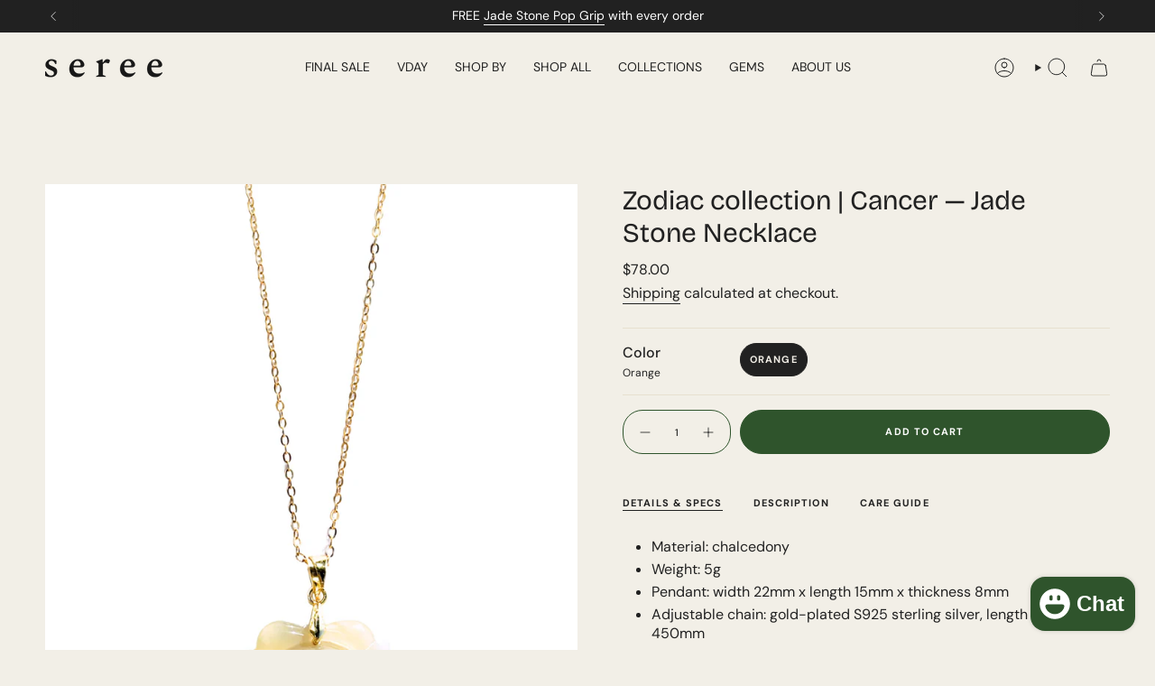

--- FILE ---
content_type: text/css;charset=UTF-8
request_url: https://cached.rebuyengine.com/api/v1/user/stylesheet?shop=east-2nd-ring.myshopify.com&cache_key=1768867930
body_size: 2138
content:
:root{--rb-smart-search-quick-view-product-title-color:#212121;--rb-smart-search-quick-view-product-price-color:#212121;--rb-smart-search-quick-view-product-price-sale-color:#2f542c;--rb-smart-search-quick-view-product-price-compare-at-color:#9a9a9a;--rb-smart-search-quick-view-button-text-color:#ffffff;--rb-smart-search-quick-view-button-background-color:#2f542c;--rb-smart-search-quick-view-button-border-color:#2f542c;--rb-smart-search-quick-view-button-border-width:0px;--rb-smart-search-quick-view-button-radius:0px;--rb-smart-search-quick-view-reviews-background-color:#f2efe7;--rb-smart-search-quick-view-reviews-foreground-color:#2f542c;--rb-smart-search-quick-view-reviews-text-color:#212121;--rb-smart-search-results-product-title-color:#212121;--rb-smart-search-results-product-price-color:#212121;--rb-smart-search-results-product-price-sale-color:#2f542c;--rb-smart-search-results-product-price-compare-at-color:#9a9a9a;--rb-smart-search-results-pagination-button-text-color:#ffffff;--rb-smart-search-results-pagination-button-background-color:#2f542c;--rb-smart-search-results-pagination-button-border-color:#2f542c;--rb-smart-search-results-pagination-button-border-width:0px;--rb-smart-search-results-pagination-button-radius:0px;--rb-smart-search-results-reviews-background-color:#f2efe7;--rb-smart-search-results-reviews-foreground-color:#2f542c;--rb-smart-search-results-reviews-text-color:#212121}.rebuy-loader{border-bottom-color:#2f542c}.rebuy-widget .super-title{color:#212121}.rebuy-widget .primary-title{color:#212121}.rebuy-widget .description{color:#212121}.rebuy-widget .rebuy-product-title,.rebuy-widget .rebuy-product-title-link,.rebuy-modal__product-title{color:#212121}.rebuy-widget .rebuy-product-description,.rebuy-modal__product-option-title{color:#212121}.rebuy-product-vendor{color:#535353}.rebuy-money,.rebuy-widget .rebuy-money{color:#212121}.rebuy-money.sale,.rebuy-widget .rebuy-money.sale,.rebuy-cart__flyout-subtotal-final-amount,.rebuy-reorder-cart-total-price-final-amount,[data-rebuy-component="cart-subtotal"] .rebuy-cart__flyout-subtotal-final-amount,[data-rebuy-component="cart-subtotal"] .rebuy-reorder-cart-total-price-final-amount{color:#2f542c}.rebuy-money.compare-at,.rebuy-widget .rebuy-money.compare-at{color:#9a9a9a}.rebuy-underline,.rebuy-widget .rebuy-underline{border-color:#2f542c}.rebuy-checkbox .checkbox-input:focus,.rebuy-widget .rebuy-checkbox .checkbox-input:focus,.rebuy-radio .radio-input:focus,.rebuy-widget .rebuy-radio .radio-input:focus{border-color:#212121}.rebuy-checkbox .checkbox-input:checked,.rebuy-widget .rebuy-checkbox .checkbox-input:checked,.rebuy-radio .radio-input:checked,.rebuy-widget .rebuy-radio .radio-input:checked{background:#2f542c;border-color:#2f542c}.rebuy-select,.rebuy-widget .rebuy-select,select.rebuy-select,.rebuy-widget select.rebuy-select{color:#212121;background-color:#f2efe7;border-color:#f2efe7;border-radius:0}.rebuy-select{background-image:linear-gradient(45deg,transparent 50%,#f2efe7 50%),linear-gradient(135deg,#f2efe7 50%,transparent 50%),linear-gradient(to right,#f2efe7,#f2efe7)}.rebuy-select:focus,.rebuy-widget .rebuy-select:focus,select.rebuy-select:focus,.rebuy-widget select.rebuy-select:focus{border-color:#212121}.rebuy-input,.rebuy-widget .rebuy-input,input.rebuy-input,.rebuy-widget input.rebuy-input{color:#212121;background-color:#f2efe7;border-color:#f2efe7;border-radius:0}.rebuy-input:focus,.rebuy-widget .rebuy-input:focus,input.rebuy-input:focus,.rebuy-widget input.rebuy-input:focus{border-color:#212121}.rebuy-button,.rebuy-widget .rebuy-button,.rebuy-cart__flyout-empty-cart a,[data-rebuy-component=progress-bar] .rebuy-cart__progress-gift-variant-readd,.rebuy-cart__progress-free-product-variant-select-container{color:#fff;background:#2f542c;border-color:#2f542c;border-width:0;border-radius:0}.rebuy-button.outline,.rebuy-widget .rebuy-button.outline,.rebuy-button.secondary,.rebuy-widget .rebuy-button.secondary{color:#2f542c;background:#fff;border-color:#2f542c}.rebuy-button.decline,.rebuy-widget .rebuy-button.decline{color:#212121;background:#fff0;border-color:#f2efe7}.rebuy-button.dark,.rebuy-widget .rebuy-button.dark{background-color:#5E6670;color:#fff;border-color:#fff}.rebuy-option-button{color:#2f542c;border-color:#2f542c;border-radius:0;background:#fff}.rebuy-option-button.is-active{color:#fff;background:#2f542c}.rebuy-radio,.rebuy-checkbox,.rebuy-widget .rebuy-radio,.rebuy-widget .rebuy-checkbox{border-color:#f2efe7}.rebuy-radio:focus,.rebuy-checkbox:focus,.rebuy-widget .rebuy-radio:focus,.rebuy-widget .rebuy-checkbox:focus{border-color:#212121}.rebuy-radio:checked,.rebuy-checkbox:checked,.rebuy-widget .rebuy-radio:checked,.rebuy-widget .rebuy-checkbox:checked{color:#fff;background:#212121;border-color:#212121}.rebuy-textarea{color:#212121;background-color:#f2efe7;border-color:#f2efe7;border-radius:0}.rebuy-widget .rebuy-carousel__arrows .rebuy-carousel__arrow,.rebuy-widget .flickity-button{color:#212121;background:#fff0}.rebuy-widget .rebuy-carousel__arrows .rebuy-carousel__arrow svg,.rebuy-widget .rebuy-carousel__arrows .rebuy-carousel__arrow:hover:not(:disabled) svg{fill:#212121}.rebuy-widget .rebuy-carousel__pagination .rebuy-carousel__page,.rebuy-widget .flickity-page-dots .dot{background:#212121}.rebuy-widget.rebuy-widget,.rebuy-widget .checkout-promotion-wrapper,.rebuy-widget.rebuy-cart-subscription{background:#f2efe7}.rsf-modal{--rsf-modal-bg-color:#f2efe7}.rebuy-widget .checkout-promotion-header{border-color:#f2efe7}.rebuy-widget .checkout-promotion-header .promo-title{color:#212121}.rebuy-widget .checkout-promotion-header .promo-subtitle{color:#212121}.rebuy-widget .checkout-promotion-body h1,.rebuy-widget .checkout-promotion-body h2,.rebuy-widget .checkout-promotion-body h3,.rebuy-widget .checkout-promotion-body h4{color:#212121}.rebuy-widget .checkout-promotion-footer{border-color:#f2efe7}.rebuy-widget .checkout-promotion-product+.checkout-promotion-product,.rebuy-widget .rebuy-product-block+.rebuy-product-block{border-color:#f2efe7}.rebuy-widget .checkout-promotion-product .promotion-info .product-title{color:#212121}.rebuy-widget .checkout-promotion-product .promotion-info .variant-title{color:#212121}.rebuy-widget .checkout-promotion-product .promotion-info .product-description{color:#212121}.rebuy-widget .rebuy-product-review .rebuy-star-rating .rebuy-star-rating-foreground{background-image:url('data:image/svg+xml;charset=UTF-8, %3Csvg%20width%3D%22100%22%20height%3D%2220%22%20viewBox%3D%220%200%2080%2014%22%20xmlns%3D%22http%3A%2F%2Fwww.w3.org%2F2000%2Fsvg%22%3E%3Cg%20fill%3D%22%232f542c%22%20fill-rule%3D%22evenodd%22%3E%3Cpath%20d%3D%22M71.996%2011.368l-3.94%202.42c-.474.292-.756.096-.628-.443l1.074-4.53-3.507-3.022c-.422-.363-.324-.693.24-.74l4.602-.37%201.778-4.3c.21-.51.55-.512.762%200l1.78%204.3%204.602.37c.552.046.666.37.237.74l-3.507%203.02%201.075%204.532c.127.536-.147.74-.628.444l-3.94-2.422zM55.996%2011.368l-3.94%202.42c-.474.292-.756.096-.628-.443l1.074-4.53-3.507-3.022c-.422-.363-.324-.693.24-.74l4.602-.37%201.778-4.3c.21-.51.55-.512.762%200l1.78%204.3%204.602.37c.552.046.666.37.237.74l-3.507%203.02%201.075%204.532c.127.536-.147.74-.628.444l-3.94-2.422zM40.123%2011.368l-3.94%202.42c-.475.292-.756.096-.63-.443l1.076-4.53-3.508-3.022c-.422-.363-.324-.693.24-.74l4.602-.37%201.778-4.3c.21-.51.55-.512.762%200l1.778%204.3%204.603.37c.554.046.667.37.24.74l-3.508%203.02%201.075%204.532c.127.536-.147.74-.628.444l-3.94-2.422zM24.076%2011.368l-3.94%202.42c-.475.292-.757.096-.63-.443l1.076-4.53-3.507-3.022c-.422-.363-.324-.693.238-.74l4.603-.37%201.78-4.3c.21-.51.55-.512.76%200l1.78%204.3%204.602.37c.554.046.667.37.24.74l-3.508%203.02%201.074%204.532c.127.536-.146.74-.628.444l-3.94-2.422zM8.123%2011.368l-3.94%202.42c-.475.292-.756.096-.63-.443l1.076-4.53L1.12%205.792c-.422-.363-.324-.693.24-.74l4.602-.37%201.778-4.3c.21-.51.55-.512.762%200l1.778%204.3%204.603.37c.554.046.667.37.24.74l-3.508%203.02%201.075%204.532c.127.536-.147.74-.628.444l-3.94-2.422z%22%2F%3E%3C%2Fg%3E%3C%2Fsvg%3E')}.rebuy-widget .rebuy-product-review .rebuy-star-rating .rebuy-star-rating-background{background-image:url('data:image/svg+xml;charset=UTF-8, %3Csvg%20width%3D%22100%22%20height%3D%2220%22%20viewBox%3D%220%200%2080%2014%22%20xmlns%3D%22http%3A%2F%2Fwww.w3.org%2F2000%2Fsvg%22%3E%3Cg%20fill%3D%22%23f2efe7%22%20fill-rule%3D%22evenodd%22%3E%3Cpath%20d%3D%22M71.996%2011.368l-3.94%202.42c-.474.292-.756.096-.628-.443l1.074-4.53-3.507-3.022c-.422-.363-.324-.693.24-.74l4.602-.37%201.778-4.3c.21-.51.55-.512.762%200l1.78%204.3%204.602.37c.552.046.666.37.237.74l-3.507%203.02%201.075%204.532c.127.536-.147.74-.628.444l-3.94-2.422zM55.996%2011.368l-3.94%202.42c-.474.292-.756.096-.628-.443l1.074-4.53-3.507-3.022c-.422-.363-.324-.693.24-.74l4.602-.37%201.778-4.3c.21-.51.55-.512.762%200l1.78%204.3%204.602.37c.552.046.666.37.237.74l-3.507%203.02%201.075%204.532c.127.536-.147.74-.628.444l-3.94-2.422zM40.123%2011.368l-3.94%202.42c-.475.292-.756.096-.63-.443l1.076-4.53-3.508-3.022c-.422-.363-.324-.693.24-.74l4.602-.37%201.778-4.3c.21-.51.55-.512.762%200l1.778%204.3%204.603.37c.554.046.667.37.24.74l-3.508%203.02%201.075%204.532c.127.536-.147.74-.628.444l-3.94-2.422zM24.076%2011.368l-3.94%202.42c-.475.292-.757.096-.63-.443l1.076-4.53-3.507-3.022c-.422-.363-.324-.693.238-.74l4.603-.37%201.78-4.3c.21-.51.55-.512.76%200l1.78%204.3%204.602.37c.554.046.667.37.24.74l-3.508%203.02%201.074%204.532c.127.536-.146.74-.628.444l-3.94-2.422zM8.123%2011.368l-3.94%202.42c-.475.292-.756.096-.63-.443l1.076-4.53L1.12%205.792c-.422-.363-.324-.693.24-.74l4.602-.37%201.778-4.3c.21-.51.55-.512.762%200l1.778%204.3%204.603.37c.554.046.667.37.24.74l-3.508%203.02%201.075%204.532c.127.536-.147.74-.628.444l-3.94-2.422z%22%2F%3E%3C%2Fg%3E%3C%2Fsvg%3E')}.rebuy-widget .rebuy-product-review .rebuy-review-count{color:#212121}.rebuy-widget .rebuy-timer{background:#f2efe7}.rebuy-widget .rebuy-timer-minutes,.rebuy-widget .rebuy-timer-seconds{color:#7e3838}.rebuy-notification-modal .rebuy-notification-dialog{background:#fff}.rebuy-notification-modal .rebuy-notification-dialog-header{color:#212121}.rebuy-notification-modal .rebuy-notification-dialog-content{color:#212121}.rebuy-notification-modal .rebuy-notification-dialog-actions{border-color:#f2efe7}.rebuy-modal__container-header{color:#212121}.rebuy-modal__spinner{border-color:#fff;border-top-color:#2f542c}.rebuy-modal__spinner:empty{display:block}.rebuy-cart__flyout-header{border-color:#f2efe7}.rebuy-cart__flyout-title,.rebuy-cart__title{color:#212121}.rebuy-cart__flyout-close{color:#212121}.rebuy-cart__flyout-announcement-bar,[data-rebuy-component="announcement-bar"]{color:#212121;background-color:#f2efe7}.rebuy-cart__flyout-shipping-bar.has-free-shipping{background-color:rgb(47 84 44 / .2)}.rebuy-cart__flyout-shipping-bar-meter{background-color:#eee}.rebuy-cart__flyout-shipping-bar-meter-fill,.rebuy-cart__progress-bar-meter-fill,.complete .rebuy-cart__progress-step-icon,[data-rebuy-component="progress-bar"] .rebuy-cart__progress-bar-meter-fill,[data-rebuy-component="progress-bar"] .rebuy-cart__progress-step.complete .rebuy-cart__progress-step-icon{color:#fff;background:#2f542c}.rebuy-cart__progress-free-product-variant-select:active+.rebuy-cart__progress-free-product-variant-select-prompt,.rebuy-cart__progress-free-product-variant-select:focus+.rebuy-cart__progress-free-product-variant-select-prompt,[data-rebuy-component="progress-bar"] .rebuy-cart__progress-free-product-variant-select:active+.rebuy-cart__progress-free-product-variant-select-prompt,[data-rebuy-component="progress-bar"] .rebuy-cart__progress-free-product-variant-select:focus+.rebuy-cart__progress-free-product-variant-select-prompt,[data-rebuy-component="progress-bar"] .rebuy-cart__progress-gift-variant-select:active+.rebuy-cart__progress-gift-variant-select-prompt,[data-rebuy-component="progress-bar"] .rebuy-cart__progress-gift-variant-select:focus+.rebuy-cart__progress-gift-variant-select-prompt{color:#2f542c;background:#fff;border-color:#2f542c}.rebuy-cart__progress-free-product-variant-select:not(:focus)+.rebuy-cart__progress-free-product-variant-select-prompt,.rebuy-cart__progress-free-product-variant-select:not(:active)+.rebuy-cart__progress-free-product-variant-select-prompt,[data-rebuy-component="progress-bar"] .rebuy-cart__progress-free-product-variant-select:not(:focus)+.rebuy-cart__progress-free-product-variant-select-prompt,[data-rebuy-component="progress-bar"] .rebuy-cart__progress-free-product-variant-select:not(:active)+.rebuy-cart__progress-free-product-variant-select-prompt,[data-rebuy-component="progress-bar"] .rebuy-cart__progress-gift-variant-select:not(:focus)+.rebuy-cart__progress-gift-variant-select-prompt,[data-rebuy-component="progress-bar"] .rebuy-cart__progress-gift-variant-select:not(:active)+.rebuy-cart__progress-gift-variant-select-prompt{color:#fff;background:#2f542c;border-color:#2f542c;border-radius:0}.rebuy-cart__flyout-items,[data-rebuy-component="cart-items"]>ul{border-color:#f2efe7}.rebuy-cart__flyout-item+.rebuy-cart__flyout-item,[data-rebuy-component="cart-items"] .rebuy-cart__flyout-item+.rebuy-cart__flyout-item{border-top-color:#f2efe7}.rebuy-cart__flyout-item-remove,[data-rebuy-component="cart-items"] .rebuy-cart__flyout-item-remove{color:#999}.rebuy-cart__flyout-item-product-title,.rebuy-cart__flyout-item-product-title:hover,.rebuy-cart__flyout-item-product-title:active,.rebuy-cart__flyout-item-product-title:visited,[data-rebuy-component="cart-items"] .rebuy-cart__flyout-item-product-title,[data-rebuy-component="cart-items"] .rebuy-cart__flyout-item-product-title:hover,[data-rebuy-component="cart-items"] .rebuy-cart__flyout-item-product-title:active,[data-rebuy-component="cart-items"] .rebuy-cart__flyout-item-product-title:visited{color:#212121}.rebuy-cart__flyout-item-variant-title,[data-rebuy-component="cart-items"] .rebuy-cart__flyout-item-variant-title{color:#212121}.rebuy-cart__flyout-item-property,[data-rebuy-component="cart-items"] .rebuy-cart__flyout-item-property{color:#212121}.rebuy-cart__flyout-item-price .rebuy-money,[data-rebuy-component="cart-items"] .rebuy-cart__flyout-item-price .rebuy-money{color:#212121}.rebuy-cart__flyout-item-price .rebuy-money.sale,[data-rebuy-component="cart-items"] .rebuy-cart__flyout-item-price .rebuy-money.sale{color:#2f542c}.rebuy-cart__flyout-item-price .rebuy-money.compare-at,[data-rebuy-component="cart-items"] .rebuy-cart__flyout-item-price .rebuy-money.compare-at{color:#9a9a9a}.rebuy-cart__flyout-item-quantity-widget,[data-rebuy-component="cart-items"] .rebuy-cart__flyout-item-quantity-widget{border-color:#f2efe7}.rebuy-cart__flyout-item-quantity-widget-label,[data-rebuy-component="cart-items"] .rebuy-cart__flyout-item-quantity-widget-label{border-color:#f2efe7}.rebuy-cart__flyout-item-quantity-widget-button,.rebuy-cart__flyout-item-quantity-widget-label,[data-rebuy-component="cart-items"] .rebuy-cart__flyout-item-quantity-widget-button,[data-rebuy-component="cart-items"] .rebuy-cart__flyout-item-quantity-widget-label{color:#212121}.rebuy-cart__flyout-recommendations{background:#fafafa;border-color:#f2efe7}.rebuy-cart__flyout-recommendations .rebuy-widget .rebuy-product-grid.large-style-line .rebuy-product-block,.rebuy-cart__flyout-recommendations .rebuy-widget .rebuy-product-grid.medium-style-line .rebuy-product-block,.rebuy-cart__flyout-recommendations .rebuy-widget .rebuy-product-grid.small-style-line .rebuy-product-block{border-color:#f2efe7}.rebuy-cart__flyout-footer{border-color:#f2efe7}.rebuy-cart .rebuy-checkbox:checked{background:#212121;border-color:#212121}.rebuy-cart .rebuy-checkbox:focus{border-color:#212121}.rebuy-cart__flyout-subtotal,[data-rebuy-component="cart-subtotal"] .rebuy-cart__flyout-subtotal{color:#212121}.rebuy-cart__flyout-installments,[data-rebuy-component="checkout-area"] .rebuy-cart__flyout-installments{color:#212121}.rebuy-cart__flyout-discount-amount,[data-rebuy-component="discount-input"] .rebuy-cart__discount-amount{color:#212121}.rebuy-cart__flyout-item-discount-message,[data-rebuy-component="discount-input"] .rebuy-cart__flyout-item-discount-message{color:#2f542c}.rebuy-cart__column--secondary{background-color:rgb(47 84 44 / .2)!important}.rebuy-reorder__item-shipping-bar.has-free-shipping{background-color:rgb(47 84 44 / .2)}.rebuy-reorder__item-shipping-bar-meter-fill{color:#fff;background:#2f542c}.rebuy-reorder__item-quantity-widget{border-color:#f2efe7}.rebuy-reorder__item-quantity-widget-label{border-color:#f2efe7}.rebuy-reorder__item-quantity-widget-button,.rebuy-reorder__item-quantity-widget-label{color:#212121}.rebuy-reorder__announcement-bar{background:#2f542c;color:#fff}.rebuy-reorder-cart-count{background-color:#2f542c}.rebuy-reorder-cart-count-head{background-color:rgb(47 84 44 / .2);color:#212121}.rebuy-reactivate-landing__gift{box-shadow:0 0 5px 1px #2f542c}.rebuy-reactivate-landing__modal-addresses-list--active{border-color:#2f542c}.rebuy-reactivate-landing__modal-addresses-list .rebuy-radio:checked,.rebuy-reactivate-landing__modal-addresses-list .rebuy-checkbox:checked{background:#212121;border-color:#212121}.rebuy-smart-banner{background:#2f542c;border-color:#2f542c;border-width:0}.rebuy-smart-banner .rebuy-smart-banner_message,.rebuy-smart-banner .rebuy-smart-banner_close{color:#fff}.rebuy-cart a:focus-visible,.rebuy-cart button:focus-visible,.rebuy-cart select:focus-visible,.rebuy-cart input:focus-visible,.rebuy-cart__progress-free-product-variant-select:focus-visible{outline:2px solid #212121!important}.rebuy-cart .rebuy-input:focus-visible{border-color:#212121!important;outline:0}.rebuy-preview-highlight .rebuy-cart__flyout,.rebuy-preview-highlight .rebuy-widget,.rebuy-preview-highlight .rebuy-quick-view-dropdown__container,.rebuy-preview-highlight .rebuy-quick-view__overlay,.rebuy-preview-highlight #rebuy-smart-search-results-dropdown{border:2px solid #2f542c!important}.rebuy-bundle-builder__progress-bar-meter-fill,.rebuy-bundle-builder__progress-step.complete .rebuy-bundle-builder__progress-step-icon{color:#fff;background:#2f542c}.powered-by-rebuy{display:none}

--- FILE ---
content_type: text/css;charset=UTF-8
request_url: https://cached.rebuyengine.com/api/v1/widgets/styles?id=204275&format=css&cache_key=1768867930
body_size: -361
content:
#rebuy-widget-204275 .rebuy-product-block{padding:0;margin-block:5px;background:#E7E0CF;border-radius:0}#rebuy-widget-204275 .rebuy-product-media{width:23%}#rebuy-widget-204275 .rebuy-product-title{font-size:16px;font-weight:400;margin-top:0;transition:color .25s cubic-bezier(.215,.61,.355,1)}#rebuy-widget-204275 .rebuy-product-price{font-size:var(--font-body-small);font-weight:400;transition:color .25s cubic-bezier(.215,.61,.355,1)}#rebuy-widget-204275 .primary-title{font-size:16px;text-transform:capitalize;margin-bottom:10px;font-family:"DM Sans",sans-serif;text-align:left}#rebuy-widget-204275 .rebuy-product-image img{object-fit:contain}#rebuy-widget-204275 .rebuy-product-info{margin-bottom:auto;padding:24px}#rebuy-widget-204275 .rebuy-product-title:hover,#rebuy-widget-204275 .rebuy-product-price:hover{color:#605f5c}#rebuy-widget-204275{padding-top:0}#rebuy-widget-204275 .rebuy-select,#rebuy-widget-204275 select.rebuy-select{background-position:calc(100% - 20px) calc(0.8em + 2px),calc(100% - 15px) calc(0.8em + 2px),calc(100% - 2.5em) .3em;background-repeat:no-repeat;background-size:5px 5px,5px 5px,1px 1.5em;padding:5px 40px 5px 15px;border-color:#ede8dc}#rebuy-widget-204275 .rebuy-product-options{margin-top:10px}